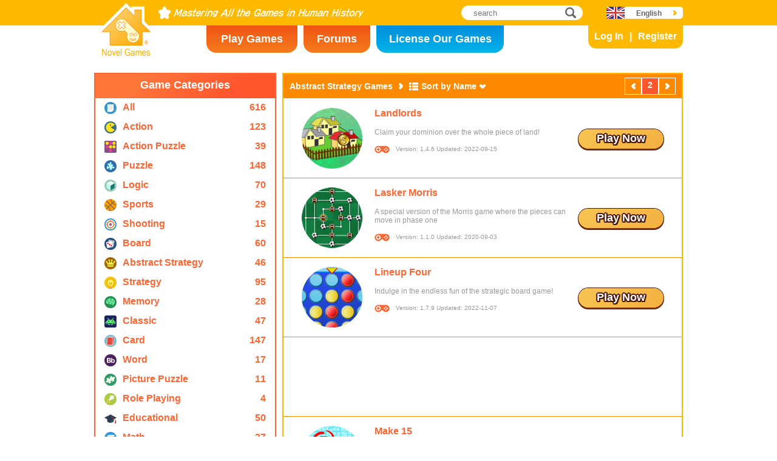

--- FILE ---
content_type: text/html; charset=utf8
request_url: https://www.novelgames.com/en/abstract-strategy-games/sort-name/page-2/
body_size: 4993
content:
<!DOCTYPE html>
<html lang="en">
<head>
<meta charset="utf-8">
<meta name="robots" content="all" />
<title>Abstract Strategy Games | Novel Games</title>
<meta name="viewport" content="width=device-width, initial-scale=1" />
<meta property="og:title" content="Abstract Strategy Games | Novel Games" />
<meta property="og:type" content="website" />
<meta property="og:image" content="https://staticz.novelgames.com/style/default/logo.png" />
<meta property="og:url" content="https://www.novelgames.com/en/abstract-strategy-games/sort-name/page-2/" />
<meta property="og:site_name" content="Novel Games" />
<meta property="og:description" content="Play our free Single Player Games. Categories include action, shooting, strategy, puzzle and more. New games will be added every month!" />
<meta property="fb:app_id" content="10365647342" />
<meta name="keywords" content="small flash games, flash games, free flash games, small games, casual games, kid safe games, nonviolent games, online games, online game, free games, free game, computer games, games, game, single player games, single player" />
<meta name="description" content="Play our free Single Player Games. Categories include action, shooting, strategy, puzzle and more. New games will be added every month!" />
<meta name="classification" content="Computer Multimedia" />
<meta name="rating" content="Safe For Kids" />
<meta name="copyright" content="2001 - 2026 Novel Games" />
<link rel="canonical" href="https://www.novelgames.com/en/abstract-strategy-games/sort-name/page-2/"/>
<link rel="icon" type="image/vnd.microsoft.icon" sizes="64x64" href="/en/favicon.ico" />
<link rel="apple-touch-icon" type="image/png" sizes="180x180" href="/en/apple-touch-icon.png" />
<link rel="image_src" href="https://staticz.novelgames.com/style/default/logo.png" />
<link rel="stylesheet" media="(min-width:980px)" href="https://staticz.novelgames.com/style/default/common.25.css" type="text/css" />
<link rel="stylesheet" media="(min-width:980px)" href="https://staticz.novelgames.com/style/default/common_e.11.css" type="text/css" />
<link rel="stylesheet" media="(min-width:750px) and (max-width:979px)" href="https://staticz.novelgames.com/style/default/common750.9.css" type="text/css" />
<link rel="stylesheet" media="(min-width:750px) and (max-width:979px)" href="https://staticz.novelgames.com/style/default/common750_e.css" type="text/css" />
<link rel="stylesheet" media="(max-width:749px)" href="https://staticz.novelgames.com/style/default/common320.8.css" type="text/css" />
<link rel="stylesheet" media="(max-width:749px)" href="https://staticz.novelgames.com/style/default/common320_e.css" type="text/css" />
<link rel="stylesheet" media="(min-width:980px)" href="https://staticz.novelgames.com/style/default/categories.5.css" type="text/css" />
<link rel="stylesheet" media="(min-width:980px)" href="https://staticz.novelgames.com/style/default/gamelist.20.css" type="text/css" />
<link rel="stylesheet" media="(min-width:750px) and (max-width:979px)" href="https://staticz.novelgames.com/style/default/categories.5.css" type="text/css" />
<link rel="stylesheet" media="(min-width:750px) and (max-width:979px)" href="https://staticz.novelgames.com/style/default/gamelist750.8.css" type="text/css" />
<link rel="stylesheet" media="(min-width:750px) and (max-width:979px)" href="https://staticz.novelgames.com/style/default/gamelist750_e.css" type="text/css" />
<link rel="stylesheet" media="(max-width:749px)" href="https://staticz.novelgames.com/style/default/categories.5.css" type="text/css" />
<link rel="stylesheet" media="(max-width:749px)" href="https://staticz.novelgames.com/style/default/gamelist320.9.css" type="text/css" />
<link rel="alternate" type="application/rss+xml" title="Mastering All the Games in Human History | Novel Games" href="https://www.novelgames.com/en/rss/" />
<link rel="alternate" hreflang="en" href="https://www.novelgames.com/en/abstract-strategy-games/sort-name/page-2/" />
<link rel="alternate" hreflang="zh-HK" href="https://www.novelgames.com/zh-HK/abstract-strategy-games/sort-name/page-2/" />
<link rel="alternate" hreflang="zh-TW" href="https://www.novelgames.com/zh-HK/abstract-strategy-games/sort-name/page-2/" />
<link rel="alternate" hreflang="zh-MO" href="https://www.novelgames.com/zh-HK/abstract-strategy-games/sort-name/page-2/" />
<link rel="alternate" hreflang="zh" href="https://www.novelgames.com/zh/abstract-strategy-games/sort-name/page-2/" />
<link rel="alternate" hreflang="es" href="https://www.novelgames.com/es/abstract-strategy-games/sort-name/page-2/" />
<link rel="alternate" hreflang="ja" href="https://www.novelgames.com/ja/abstract-strategy-games/sort-name/page-2/" />
<link rel="alternate" hreflang="pt" href="https://www.novelgames.com/pt/abstract-strategy-games/sort-name/page-2/" />
<link rel="alternate" hreflang="de" href="https://www.novelgames.com/de/abstract-strategy-games/sort-name/page-2/" />
<link rel="alternate" hreflang="ar" href="https://www.novelgames.com/ar/abstract-strategy-games/sort-name/page-2/" />
<link rel="alternate" hreflang="fr" href="https://www.novelgames.com/fr/abstract-strategy-games/sort-name/page-2/" />
<link rel="alternate" hreflang="ru" href="https://www.novelgames.com/ru/abstract-strategy-games/sort-name/page-2/" />
<link rel="alternate" hreflang="ko" href="https://www.novelgames.com/ko/abstract-strategy-games/sort-name/page-2/" />
<link rel="alternate" hreflang="hi" href="https://www.novelgames.com/hi/abstract-strategy-games/sort-name/page-2/" />
<script type="application/ld+json">
{
	"@context" : "http://schema.org",
	"@type" : "Organization",
	"url" : "https://www.novelgames.com",
	"logo" : "https://staticz.novelgames.com/logo.png",
	"contactPoint" : [{
		"@type" : "ContactPoint",
		"telephone" : "+852 27860761",
		"contactType" : "customer service"
	}],
	"sameAs" : [
		"https://www.facebook.com/novelgames",
		"https://www.instagram.com/novel_games",
		"https://twitter.com/Novel_Games",
		"https://www.linkedin.com/company/novel-games-limited"
	]
}
</script>
<script type="application/ld+json">
{
	"@context" : "http://schema.org",
	"@type" : "WebSite",
	"url" : "https://www.novelgames.com",
	"name" : "Novel Games",
	"potentialAction": {
		"@type": "SearchAction",
		"target": "https://www.novelgames.com/search/?s={search_term_string}",
		"query-input": "required name=search_term_string"
	}
}
</script>
<script type="application/ld+json">
{
	"@context" : "http://schema.org",
	"@type" : "BreadcrumbList",
	"itemListElement" : [
		{
			"@type" : "ListItem",
			"position" : 1,
			"item" : {
				"@id" : "https://www.novelgames.com",
				"name" : "Novel Games"
			}
		}
		,{
			"@type" : "ListItem",
			"position" : 2,
			"item" : {
				"@id" : "https://www.novelgames.com/en/games/",
				"name" : "All Games"			}
		}
		,{
			"@type" : "ListItem",
			"position" : 3,
			"item" : {
				"@id" : "https://www.novelgames.com/en/abstract-strategy-games/sort-name/page-2/",
				"name" : "Abstract Strategy Games"			}
		}
	]
}
</script>
<script type="text/JavaScript" src="https://et.novelgames.com/ads.js?adTagUrl=" defer></script>
<script type="text/JavaScript" src="https://et.novelgames.com/displayEt.js" data-language="en"  defer></script>
<script type="text/JavaScript" src="/en/javascript/common.js" defer></script>
<script type="text/JavaScript" src="/en/javascript/gamelist.js" defer></script>
<script type="text/JavaScript" src="/en/javascript/gameindexpage.js" defer></script>
<!-- Global site tag (gtag.js) - Google Analytics -->
<script async src="https://www.googletagmanager.com/gtag/js?id=G-ZVEKDV2CF7"></script>
<script>
	window.dataLayer = window.dataLayer || [];
	function gtag(){dataLayer.push(arguments);}
	gtag('js', new Date());

	gtag('config', 'G-ZVEKDV2CF7');
</script>
</head>
<body>
<header id="commonHeader">
	<a id="commonLogo" href="https://www.novelgames.com/en/" title="Novel Games">Novel Games</a>
	<div id="commonTagLine">Novel Games - Mastering All the Games in Human History</div>
	<search>
		<input id="commonSearchInput" type="search" placeholder="search"/>
		<a id="commonSearchButton" href="https://www.novelgames.com/en/search/" title="search">search</a>
	</search>
	<nav>
		<a id="commonTabGames" href="https://www.novelgames.com/en/games/" title="Play Games">Play Games</a>
		<a id="commonTabForums" href="https://www.novelgames.com/en/forums/" title="Forums">Forums</a>
		<a id="commonTabLicense" href="https://license.novelgames.com/" title="License Our Games">License Our Games</a>
	</nav>
	<div id="commonNotLoggedIn">
		<a id="commonLoginButton" href="https://account.novelgames.com/en/?redirect=https%3A%2F%2Fwww.novelgames.com%2Fen%2Fabstract-strategy-games%2Fsort-name%2Fpage-2%2F" title="Log In">Log In</a>
		<a id="commonRegisterButton" href="https://account.novelgames.com/en/register/?redirect=https%3A%2F%2Fwww.novelgames.com%2Fen%2Fabstract-strategy-games%2Fsort-name%2Fpage-2%2F" title="Register">Register</a>
	</div>
	<div id="commonLoggedIn">
		<a id="commonLoggedInPicture"></a>
		<a id="commonLoggedInName">Name</a>
		<div id="commonLoggedInStars">0 / 2735</div>
		<div id="commonLoggedInCoins">0</div>
		<a id="commonLoggedInNotificationsIcon" title="Notifications">Notifications</a>
		<div id="commonLoggedInNotificationsCount">99</div>
	</div>
	<div id="commonAccountPopup">
		<h2>Your Account</h2>
		<a id="commonAccountSettingsButton" href="https://account.novelgames.com/en/?redirect=https%3A%2F%2Fwww.novelgames.com%2Fen%2Fabstract-strategy-games%2Fsort-name%2Fpage-2%2F">Settings</a>
		<a id="commonAccountLogoutButton" href="https://account.novelgames.com/en/members/logout.php">Log Out</a>
		<div id="commonAccountLoadingIcon"></div>
	</div>
	<div id="commonNotificationsPopup">
		<h2>Notifications</h2>
		<div id="commonNotificationsNone">You have no new notifications.</div>
		<div id="commonNotificationsList"></div>
	</div>
	<button type="button" id="commonLanguage" title="English">English</button>
	<div id="commonLanguagePopup">
		<h2>Language</h2>
		<a id="commonLanguageLink_c" href="https://www.novelgames.com/zh-HK/abstract-strategy-games/sort-name/page-2/" title="繁體中文">繁體中文</a>
		<a id="commonLanguageLink_sc" href="https://www.novelgames.com/zh/abstract-strategy-games/sort-name/page-2/" title="简体中文">简体中文</a>
		<a id="commonLanguageLink_s" href="https://www.novelgames.com/es/abstract-strategy-games/sort-name/page-2/" title="Español">Español</a>
		<a id="commonLanguageLink_j" href="https://www.novelgames.com/ja/abstract-strategy-games/sort-name/page-2/" title="日本語">日本語</a>
		<a id="commonLanguageLink_p" href="https://www.novelgames.com/pt/abstract-strategy-games/sort-name/page-2/" title="Português">Português</a>
		<a id="commonLanguageLink_g" href="https://www.novelgames.com/de/abstract-strategy-games/sort-name/page-2/" title="Deutsch">Deutsch</a>
		<a id="commonLanguageLink_a" href="https://www.novelgames.com/ar/abstract-strategy-games/sort-name/page-2/" title="العربية">العربية</a>
		<a id="commonLanguageLink_f" href="https://www.novelgames.com/fr/abstract-strategy-games/sort-name/page-2/" title="français">français</a>
		<a id="commonLanguageLink_r" href="https://www.novelgames.com/ru/abstract-strategy-games/sort-name/page-2/" title="Русский">Русский</a>
		<a id="commonLanguageLink_k" href="https://www.novelgames.com/ko/abstract-strategy-games/sort-name/page-2/" title="한국어">한국어</a>
		<a id="commonLanguageLink_i" href="https://www.novelgames.com/hi/abstract-strategy-games/sort-name/page-2/" title="भारतीय">भारतीय</a>
	</div>
	<a id="commonMenuButton" title="Menu">Menu</a>
</header>
<main id="commonMain"><div id="gamelist">
	<section id="gamelistCategories">
		<h2>Game Categories</h2>
		<nav id="gamelistCategoriesContent">
			<a class="gamelistCategory categoriesIconAll" href="/en/games/sort-name/" title="All Games">
				<div class="gamelistCategoryName">All</div>
				<div class="gamelistCategoryCount">616</div>
			</a>
			<a class="gamelistCategory categoriesIcon-action" href="/en/action-games/sort-name/" title="Action Games">
				<div class="gamelistCategoryName">Action</div>
				<div class="gamelistCategoryCount">123</div>
			</a>
			<a class="gamelistCategory categoriesIcon-action-puzzle" href="/en/action-puzzle-games/sort-name/" title="Action Puzzle Games">
				<div class="gamelistCategoryName">Action Puzzle</div>
				<div class="gamelistCategoryCount">39</div>
			</a>
			<a class="gamelistCategory categoriesIcon-puzzle" href="/en/puzzle-games/sort-name/" title="Puzzle Games">
				<div class="gamelistCategoryName">Puzzle</div>
				<div class="gamelistCategoryCount">148</div>
			</a>
			<a class="gamelistCategory categoriesIcon-logic" href="/en/logic-games/sort-name/" title="Logic Games">
				<div class="gamelistCategoryName">Logic</div>
				<div class="gamelistCategoryCount">70</div>
			</a>
			<a class="gamelistCategory categoriesIcon-sports" href="/en/sports-games/sort-name/" title="Sports Games">
				<div class="gamelistCategoryName">Sports</div>
				<div class="gamelistCategoryCount">29</div>
			</a>
			<a class="gamelistCategory categoriesIcon-shooting" href="/en/shooting-games/sort-name/" title="Shooting Games">
				<div class="gamelistCategoryName">Shooting</div>
				<div class="gamelistCategoryCount">15</div>
			</a>
			<a class="gamelistCategory categoriesIcon-board" href="/en/board-games/sort-name/" title="Board Games">
				<div class="gamelistCategoryName">Board</div>
				<div class="gamelistCategoryCount">60</div>
			</a>
			<a class="gamelistCategory categoriesIcon-abstract-strategy" href="/en/abstract-strategy-games/sort-name/" title="Abstract Strategy Games">
				<div class="gamelistCategoryName">Abstract Strategy</div>
				<div class="gamelistCategoryCount">46</div>
			</a>
			<a class="gamelistCategory categoriesIcon-strategy" href="/en/strategy-games/sort-name/" title="Strategy Games">
				<div class="gamelistCategoryName">Strategy</div>
				<div class="gamelistCategoryCount">95</div>
			</a>
			<a class="gamelistCategory categoriesIcon-memory" href="/en/memory-games/sort-name/" title="Memory Games">
				<div class="gamelistCategoryName">Memory</div>
				<div class="gamelistCategoryCount">28</div>
			</a>
			<a class="gamelistCategory categoriesIcon-classic" href="/en/classic-games/sort-name/" title="Classic Games">
				<div class="gamelistCategoryName">Classic</div>
				<div class="gamelistCategoryCount">47</div>
			</a>
			<a class="gamelistCategory categoriesIcon-card" href="/en/card-games/sort-name/" title="Card Games">
				<div class="gamelistCategoryName">Card</div>
				<div class="gamelistCategoryCount">147</div>
			</a>
			<a class="gamelistCategory categoriesIcon-word" href="/en/word-games/sort-name/" title="Word Games">
				<div class="gamelistCategoryName">Word</div>
				<div class="gamelistCategoryCount">17</div>
			</a>
			<a class="gamelistCategory categoriesIcon-picture-puzzle" href="/en/picture-puzzle-games/sort-name/" title="Picture Puzzle Games">
				<div class="gamelistCategoryName">Picture Puzzle</div>
				<div class="gamelistCategoryCount">11</div>
			</a>
			<a class="gamelistCategory categoriesIcon-role-playing" href="/en/role-playing-games/sort-name/" title="Role Playing Games">
				<div class="gamelistCategoryName">Role Playing</div>
				<div class="gamelistCategoryCount">4</div>
			</a>
			<a class="gamelistCategory categoriesIcon-educational" href="/en/educational-games/sort-name/" title="Educational Games">
				<div class="gamelistCategoryName">Educational</div>
				<div class="gamelistCategoryCount">50</div>
			</a>
			<a class="gamelistCategory categoriesIcon-math" href="/en/math-games/sort-name/" title="Math Games">
				<div class="gamelistCategoryName">Math</div>
				<div class="gamelistCategoryCount">27</div>
			</a>
			<a class="gamelistCategory categoriesIcon-music" href="/en/music-games/sort-name/" title="Music Games">
				<div class="gamelistCategoryName">Music</div>
				<div class="gamelistCategoryCount">3</div>
			</a>
			<a class="gamelistCategory categoriesIcon-design" href="/en/design-games/sort-name/" title="Design Games">
				<div class="gamelistCategoryName">Design</div>
				<div class="gamelistCategoryCount">3</div>
			</a>
			<a class="gamelistCategory categoriesIcon-maze" href="/en/maze-games/sort-name/" title="Maze Games">
				<div class="gamelistCategoryName">Maze</div>
				<div class="gamelistCategoryCount">8</div>
			</a>
			<a class="gamelistCategory categoriesIcon-eyesight" href="/en/eyesight-games/sort-name/" title="Eyesight Games">
				<div class="gamelistCategoryName">Eyesight</div>
				<div class="gamelistCategoryCount">10</div>
			</a>
			<a class="gamelistCategory categoriesIcon-sudoku" href="/en/sudoku-games/sort-name/" title="Sudoku Games">
				<div class="gamelistCategoryName">Sudoku</div>
				<div class="gamelistCategoryCount">15</div>
			</a>
			<a class="gamelistCategory categoriesIcon-quiz" href="/en/quiz-games/sort-name/" title="Quiz Games">
				<div class="gamelistCategoryName">Quiz</div>
				<div class="gamelistCategoryCount">7</div>
			</a>
			<a class="gamelistCategory categoriesIcon-typing" href="/en/typing-games/sort-name/" title="Typing Games">
				<div class="gamelistCategoryName">Typing</div>
				<div class="gamelistCategoryCount">4</div>
			</a>
			<a class="gamelistCategory categoriesIcon-driving" href="/en/driving-games/sort-name/" title="Driving Games">
				<div class="gamelistCategoryName">Driving</div>
				<div class="gamelistCategoryCount">6</div>
			</a>
			<a class="gamelistCategory categoriesIcon-casino" href="/en/casino-games/sort-name/" title="Casino Games">
				<div class="gamelistCategoryName">Casino</div>
				<div class="gamelistCategoryCount">4</div>
			</a>
			<a class="gamelistCategory categoriesIconSpGames" href="/en/single-player-games/sort-name/" title="Single Player Games">
				<div class="gamelistCategoryName">Single Player</div>
				<div class="gamelistCategoryCount">547</div>
			</a>
			<a class="gamelistCategory categoriesIconMpGames" href="/en/multi-player-games/sort-name/" title="Multi Player Games">
				<div class="gamelistCategoryName">Multi Player</div>
				<div class="gamelistCategoryCount">69</div>
			</a>
		</nav>
	</section>
	<span class="commonEt gamelistEtBottomLeftHolder" data-et-slot-name="gameListBottomLeft"></span>
	<ins class="commonEt gamelistEtBottomLeft750Holder" data-et-slot-name="gameListBottomLeft750"></ins>
	<div id="gamelistGames">
		<h2>Abstract Strategy Games</h2>
		<a id="gamelistSort">Sort by Name</a>
		<div id="gamelistSortPopup">
			<a href="https://www.novelgames.com/en/abstract-strategy-games/">Sort by Date</a>
			<a href="https://www.novelgames.com/en/abstract-strategy-games/sort-popularity/">Sort by Popularity</a>
			<div class="gamelistSortPopup_selected">Sort by Name</div>
			<a href="https://www.novelgames.com/en/abstract-strategy-games/sort-mastery-name/">Sort by Mastery Level</a>
			<a href="https://www.novelgames.com/en/abstract-strategy-games/sort-mastered-name/">Sort by Most Mastered</a>
		</div>
		<div id="gamelistPagesTop">
			<a class="commonPreviousPageNoText" href="https://www.novelgames.com/en/abstract-strategy-games/sort-name/" title="Previous" >Previous</a>
				<div class="commonPage_active">2</div>
				<a class="commonNextPageNoText" href="https://www.novelgames.com/en/abstract-strategy-games/sort-name/page-3/" title="Next" >Next</a>
		</div>
			<div id="gamelistGamesContents">
				<section class="gamelistGame">
					<a class="gamelistGameIcon" href="/en/landlords/" title="Landlords"><img src="https://staticz.novelgames.com/games/landlords/icon100.webp" width="100" height="100" alt="Landlords" /></a>
					<h2 class="gamelistGameName"><a href="/en/landlords/" title="Landlords">Landlords</a></h2>
					<div class="gamelistGameDescriptions">Claim your dominion over the whole piece of land!</div>
					<div id="commonGameVersion_landlords" class="commonGameVersion">Version: 1.4.6 Updated: 2022-09-15</div>
					<div id="commonMasteryLevel_landlords" class="commonMasteryLevel">Your Mastery Level:</div>
					<a class="commonPlayNowButton" href="/en/landlords/" title="Play Now">Play Now</a>
				</section>
				<section class="gamelistGame">
					<a class="gamelistGameIcon" href="/en/laskermorris/" title="Lasker Morris"><img src="https://staticz.novelgames.com/games/laskermorris/icon100.webp" width="100" height="100" alt="Lasker Morris" /></a>
					<h2 class="gamelistGameName"><a href="/en/laskermorris/" title="Lasker Morris">Lasker Morris</a></h2>
					<div class="gamelistGameDescriptions">A special version of the Morris game where the pieces can move in phase one</div>
					<div id="commonGameVersion_laskermorris" class="commonGameVersion">Version: 1.1.0 Updated: 2020-09-03</div>
					<div id="commonMasteryLevel_laskermorris" class="commonMasteryLevel">Your Mastery Level:</div>
					<a class="commonPlayNowButton" href="/en/laskermorris/" title="Play Now">Play Now</a>
				</section>
				<section class="gamelistGame">
					<a class="gamelistGameIcon" href="/en/connect4/" title="Lineup Four"><img src="https://staticz.novelgames.com/games/connect4/icon100.webp" width="100" height="100" alt="Lineup Four" /></a>
					<h2 class="gamelistGameName"><a href="/en/connect4/" title="Lineup Four">Lineup Four</a></h2>
					<div class="gamelistGameDescriptions">Indulge in the endless fun of the strategic board game!</div>
					<div id="commonGameVersion_connect4" class="commonGameVersion">Version: 1.7.9 Updated: 2022-11-07</div>
					<div id="commonMasteryLevel_connect4" class="commonMasteryLevel">Your Mastery Level:</div>
					<a class="commonPlayNowButton" href="/en/connect4/" title="Play Now">Play Now</a>
				</section>
				<div class="commonEt gamelistGame gamelistEtInFeed" data-et-slot-name="gameListInFeed"></div>
				<div class="commonEt gamelistGame gamelistEtInFeed750" data-et-slot-name="gameListInFeed750"></div>
				<div class="commonEt gamelistGame gamelistEtInFeed320" data-et-slot-name="gameListInFeed320"></div>
				<section class="gamelistGame">
					<a class="gamelistGameIcon" href="/en/make15/" title="Make 15"><img src="https://staticz.novelgames.com/games/make15/icon100.webp" width="100" height="100" alt="Make 15" /></a>
					<h2 class="gamelistGameName"><a href="/en/make15/" title="Make 15">Make 15</a></h2>
					<div class="gamelistGameDescriptions">Pick 3 numbers that add up to 15. </div>
					<div id="commonGameVersion_make15" class="commonGameVersion">Version: 1.4.0 Updated: 2021-03-24</div>
					<div id="commonMasteryLevel_make15" class="commonMasteryLevel">Your Mastery Level:</div>
					<a class="commonPlayNowButton" href="/en/make15/" title="Play Now">Play Now</a>
				</section>
				<section class="gamelistGame">
					<a class="gamelistGameIcon" href="/en/mancala/" title="Mancala"><img src="https://staticz.novelgames.com/games/mancala/icon100.webp" width="100" height="100" alt="Mancala" /></a>
					<h2 class="gamelistGameName"><a href="/en/mancala/" title="Mancala">Mancala</a></h2>
					<div class="gamelistGameDescriptions">Collect as many colorful gems as possible. </div>
					<div id="commonGameVersion_mancala" class="commonGameVersion">Version: 1.4.6 Updated: 2023-02-15</div>
					<div id="commonMasteryLevel_mancala" class="commonMasteryLevel">Your Mastery Level:</div>
					<a class="commonPlayNowButton" href="/en/mancala/" title="Play Now">Play Now</a>
				</section>
				<section class="gamelistGame">
					<a class="gamelistGameIcon" href="/en/mengamenga/" title="Mengamenga"><img src="https://staticz.novelgames.com/games/mengamenga/icon100.webp" width="100" height="100" alt="Mengamenga" /></a>
					<h2 class="gamelistGameName"><a href="/en/mengamenga/" title="Mengamenga">Mengamenga</a></h2>
					<div class="gamelistGameDescriptions">Skillfully line up your stones in this complex strategy game.</div>
					<div id="commonGameVersion_mengamenga" class="commonGameVersion">Version: 1.0.0 Updated: 2024-01-14</div>
					<div id="commonMasteryLevel_mengamenga" class="commonMasteryLevel">Your Mastery Level:</div>
					<a class="commonPlayNowButton" href="/en/mengamenga/" title="Play Now">Play Now</a>
				</section>
				<section class="gamelistGame">
					<a class="gamelistGameIcon" href="/en/mutorere/" title="Mu Torere"><img src="https://staticz.novelgames.com/games/mutorere/icon100.webp" width="100" height="100" alt="Mu Torere" /></a>
					<h2 class="gamelistGameName"><a href="/en/mutorere/" title="Mu Torere">Mu Torere</a></h2>
					<div class="gamelistGameDescriptions">Block your opponent to win.</div>
					<div id="commonGameVersion_mutorere" class="commonGameVersion">Version: 1.0.0 Updated: 2023-11-28</div>
					<div id="commonMasteryLevel_mutorere" class="commonMasteryLevel">Your Mastery Level:</div>
					<a class="commonPlayNowButton" href="/en/mutorere/" title="Play Now">Play Now</a>
				</section>
				<div class="commonEt gamelistGame gamelistEtInFeed" data-et-slot-name="gameListInFeed"></div>
				<div class="commonEt gamelistGame gamelistEtInFeed750" data-et-slot-name="gameListInFeed750"></div>
				<div class="commonEt gamelistGame gamelistEtInFeed320" data-et-slot-name="gameListInFeed320"></div>
				<section class="gamelistGame">
					<a class="gamelistGameIcon" href="/en/mpcheckers/" title="Multiplayer Checkers"><img src="https://staticz.novelgames.com/games/mpcheckers/icon100.webp" width="100" height="100" alt="Multiplayer Checkers" /></a>
					<h2 class="gamelistGameName"><a href="/en/mpcheckers/" title="Multiplayer Checkers">Multiplayer Checkers</a></h2>
					<div class="gamelistGameDescriptions">Defeat your enemy and crown your pieces kings!</div>
					<div id="commonOnlinePlayersText_mpcheckers" class="commonOnlinePlayersText">Players Online: ?</div>
					<a class="commonPlayNowButton" href="/en/mpcheckers/" title="Play Now">Play Now</a>
				</section>
				<section class="gamelistGame">
					<a class="gamelistGameIcon" href="/en/chess/" title="Multiplayer Chess"><img src="https://staticz.novelgames.com/games/chess/icon100.webp" width="100" height="100" alt="Multiplayer Chess" /></a>
					<h2 class="gamelistGameName"><a href="/en/chess/" title="Multiplayer Chess">Multiplayer Chess</a></h2>
					<div class="gamelistGameDescriptions">The intense battle awaits you on the chessboard!</div>
					<div id="commonOnlinePlayersText_chess" class="commonOnlinePlayersText">Players Online: ?</div>
					<a class="commonPlayNowButton" href="/en/chess/" title="Play Now">Play Now</a>
				</section>
				<section class="gamelistGame commonTemplate">
					<a class="gamelistGameIcon" href="" title=""><img src="" width="100" height="100" alt="" /></a>
					<h2 class="gamelistGameName"><a href="" title=""></a></h2>
					<div class="gamelistGameDescriptions"></div>
					<div id="commonGameVersion_" class="commonGameVersion">Version: #[VERSION] Updated: #[DATE]</div>
					<div id="commonMasteryLevel_" class="commonMasteryLevel">Your Mastery Level:</div>
					<div id="commonOnlinePlayersText_" class="commonOnlinePlayersText">Players Online: ?</div>
					<a class="commonPlayNowButton" href="" title="Play Now">Play Now</a>
					<div class="commonNewIcon">New</div>
					<div class="commonUpdatedIcon">Updated</div>
				</section>
				<div class="commonEt gamelistGame commonTemplate gamelistEtInFeed" data-et-slot-name="gameListInFeed"></div>
				<div class="commonEt gamelistGame commonTemplate gamelistEtInFeed750" data-et-slot-name="gameListInFeed750"></div>
				<div class="commonEt gamelistGame commonTemplate gamelistEtInFeed320" data-et-slot-name="gameListInFeed320"></div>
		</div>
		<div id="gamelistLoading"></div>
		<div id="gamelistBottom">
		<div id="gamelistPagesBottom">
			<a class="commonPreviousPage" href="https://www.novelgames.com/en/abstract-strategy-games/sort-name/" title="Previous" >Previous</a>
				<a class="commonPage" href="https://www.novelgames.com/en/abstract-strategy-games/sort-name/" title="1">1</a>
				<div class="commonPage_active">2</div>
				<a class="commonPage" href="https://www.novelgames.com/en/abstract-strategy-games/sort-name/page-3/" title="3">3</a>
				<a class="commonPage" href="https://www.novelgames.com/en/abstract-strategy-games/sort-name/page-4/" title="4">4</a>
				<div class="commonPage_dots">...</div>
				<a class="commonPage" href="https://www.novelgames.com/en/abstract-strategy-games/sort-name/page-6/" title="6">6</a>
				<a class="commonPage commonTemplate" href="https://www.novelgames.com/en/abstract-strategy-games/sort-name/page-99/" title="99">99</a>
				<div class="commonPage_active commonTemplate">99</div>
				<div class="commonPage_dots commonTemplate">...</div>
				<a class="commonNextPage" href="https://www.novelgames.com/en/abstract-strategy-games/sort-name/page-3/" title="Next" >Next</a>
		</div>
			</div>
	</div></div>
</main>
<footer id="commonFooter">
	<a id="commonFooterFacebookIcon" href="https://www.facebook.com/novelgames" title="Facebook">Facebook</a>
	<a id="commonFooterInstagramIcon" href="https://www.instagram.com/novel_games" title="Instagram">Instagram</a>
	<a id="commonFooterTwitterIcon" href="https://twitter.com/Novel_Games" title="Twitter">Twitter</a>
	<a id="commonFooterLinkedInIcon" href="https://www.linkedin.com/company/novel-games-limited" title="LinkedIn">LinkedIn</a>
	<a id="commonFooterRSSIcon" href="https://www.novelgames.com/en/rss/" title="RSS">RSS</a>

	<nav id="commonFooterLinks">
		<a href="https://www.novelgames.com/en/suggestagame/" >Suggest a Game</a><a
		href="https://www.novelgames.com/en/contactus/">Contact Us</a><a
		href="https://www.novelgames.com/en/adreports/" >Report Inappropriate Ads</a><a
		href="https://www.novelgames.com/en/sitemap/">Site Map</a><a
		href="https://www.novelgames.com/en/pressreleases/">Press Releases</a><a
		href="https://www.novelgames.com/en/aboutus/" >About Us</a><a
		href="https://www.novelgames.com/en/career/" >Career Opportunities</a><a
		href="https://www.novelgames.com/en/privacystatement/">Privacy Statement</a>
	</nav>
	
	<div id="commonCopyright">Copyright &copy; 2001 - 2026 Novel Games Limited. All Rights Reserved.</div>
	<div id="commonTrademark">Trademarks mentioned are the properties of their respective owners.</div>
</footer>
</body>
</html>

--- FILE ---
content_type: text/html; charset=utf-8
request_url: https://www.google.com/recaptcha/api2/aframe
body_size: 267
content:
<!DOCTYPE HTML><html><head><meta http-equiv="content-type" content="text/html; charset=UTF-8"></head><body><script nonce="HeHHg1P5KTOsifAK6ELtBg">/** Anti-fraud and anti-abuse applications only. See google.com/recaptcha */ try{var clients={'sodar':'https://pagead2.googlesyndication.com/pagead/sodar?'};window.addEventListener("message",function(a){try{if(a.source===window.parent){var b=JSON.parse(a.data);var c=clients[b['id']];if(c){var d=document.createElement('img');d.src=c+b['params']+'&rc='+(localStorage.getItem("rc::a")?sessionStorage.getItem("rc::b"):"");window.document.body.appendChild(d);sessionStorage.setItem("rc::e",parseInt(sessionStorage.getItem("rc::e")||0)+1);localStorage.setItem("rc::h",'1769425774418');}}}catch(b){}});window.parent.postMessage("_grecaptcha_ready", "*");}catch(b){}</script></body></html>

--- FILE ---
content_type: text/css;charset=UTF-8
request_url: https://staticz.novelgames.com/style/default/gamelist750_e.css
body_size: -85
content:
.categoriesIcon32 > .gamelistCategoryName {
	font-size:13px;
}

--- FILE ---
content_type: text/xml;charset=UTF-8
request_url: https://wwws.novelgames.com/en/games/getOnlinePlayers.php?gameIDs=mpcheckers,chess
body_size: 87
content:
<GAMEINFOS>
<GAMEINFO gameID="mpcheckers" noOfPlayers="1" /><GAMEINFO gameID="chess" noOfPlayers="0" /></GAMEINFOS>